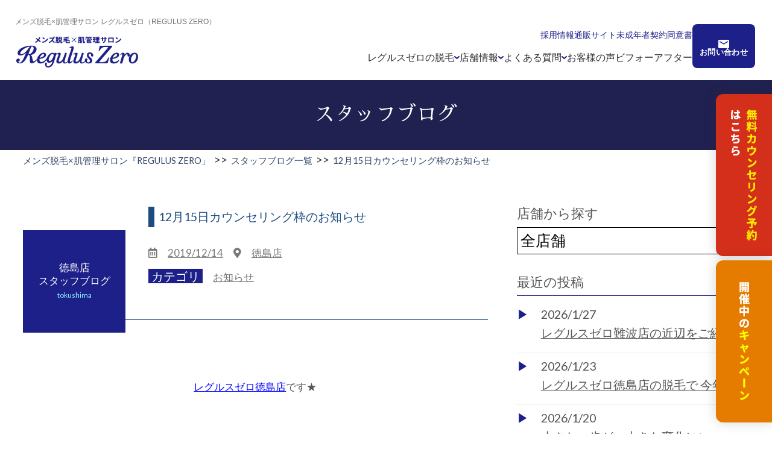

--- FILE ---
content_type: text/html; charset=UTF-8
request_url: https://reguluszero.jp/blog.html?no=150
body_size: 8418
content:

<!DOCTYPE html>
<html lang="ja">
<head>
    
<!-- Global site tag (gtag.js) - Google AdWords: 820285797 -->
<script async src="https://www.googletagmanager.com/gtag/js?id=AW-820285797"></script>
<script>
  window.dataLayer = window.dataLayer || [];
  function gtag(){dataLayer.push(arguments);}
  gtag('js', new Date());

  gtag('config', 'AW-820285797');
  gtag('config', 'UA-109721901-1');
</script>
    
<meta name="google-site-verification" content="" />
<meta name="viewport" content="width=device-width,initial-scale=1.0,minimum-scale=1.0">
<meta http-equiv="content-type" content="text/html; charset=UTF-8" />
<meta name="ROBOTS" content="ALL" />
<meta name="Keywords" content="" />
<meta name="Description" content="新宿・豊田・徳島のメンズ脱毛サロン「REGULUS ZERO」のスタッフブログページです。キャンペーン情報や割引プランなど、お得な情報を多数掲載しておりますので、ぜひ御覧ください！" />
<meta name="Author" content="" />
<meta name="format-detection" content="telephone=no">
<title>12月15日カウンセリング枠のお知らせ｜メンズ脱毛×肌管理サロン「REGULUS ZERO」</title>
<link rel="shortcut icon" type="image/x-icon" href="favicon.ico">
<link rel="canonical" href="https://reguluszero.jp/blog.html?no=150">
<meta http-equiv="Content-Style-Type" content="text/css" />
<meta http-equiv="Content-Script-Type" content="text/javascript" />
<link href="./css/reset.css" rel="stylesheet" type="text/css" />
<link href="./css/common.css" rel="stylesheet" type="text/css" />
<link href="./css/layout.css" rel="stylesheet" type="text/css" />
<link href="./css/reserve.css" rel="stylesheet" type="text/css" />
<link href="./css/last-sidebar.css" rel="stylesheet" type="text/css" />
<link href="https://fonts.googleapis.com/earlyaccess/sawarabimincho.css" rel="stylesheet" />
<link href="./css/jquery.mCustomScrollbar.css" rel="stylesheet" type="text/css" />
<link href="./css/validationEngine.jquery.css" rel="stylesheet" type="text/css" />
<link rel="stylesheet" href="https://use.fontawesome.com/releases/v5.0.8/css/all.css" integrity="sha384-3AB7yXWz4OeoZcPbieVW64vVXEwADiYyAEhwilzWsLw+9FgqpyjjStpPnpBO8o8S" crossorigin="anonymous">
<!-- JavaScript -->
<script src="https://ajax.googleapis.com/ajax/libs/jquery/1.9.1/jquery.min.js" type="text/javascript"></script>
<script src="./js/jquery.mobile.events.min.js" type="text/javascript"></script>
<script src="./js/jquery.last-sidebar.js" type="text/javascript"></script>
<script src="./js/jquery.mobile.events.js" type="text/javascript"></script>
<script src="./js/jquery.mCustomScrollbar.min.js"></script>
<script src="js/jquery.validationEngine.js"></script>
<script src="js/jquery.validationEngine-ja.js"></script>
<!-- LOOV -->
<!-- <script id="loov-embed-script" src="https://service.loov-video.com/scripts/embedded.js" data-script-id="cmaqbtkv60dv52n0zod82zxyn" async></script> -->
<!-- LOOV END -->
<script type="text/javascript">
$(function(){
	jQuery("#form1").validationEngine('attach', { promptPosition:"bottomRight" });
});
</script>

<script type="text/javascript">
$(function(){
	var h = $('#header').height();
	$('a[href^=#]').click(function(){
		var speed = 1200;
		var href= $(this).attr("href");
		var target = $(href == "#" || href == "" ? 'html' : href);
		var position = target.offset().top - h;
		$("html, body").animate({scrollTop:position}, speed, "swing");
		return false;
	});
});
</script>

<script type="text/javascript">
$(function(){
	var h = $('#header').height();
	$('area[href^=#]').click(function(){
		var speed = 1200;
		var href= $(this).attr("href");
		var target = $(href == "#" || href == "" ? 'html' : href);
		var position = target.offset().top - h;
		$("html, body").animate({scrollTop:position}, speed, "swing");
		return false;
	});
});
</script>

<script type="text/javascript">
$(function() {
    var topBtn = $('#backbotton');
    topBtn.hide();
    $(window).scroll(function () {
        if ($(this).scrollTop() > 80) {
            topBtn.fadeIn();
        } else {
            topBtn.fadeOut();
        }
    });
    topBtn.click(function () {
        $('body,html').animate({
            scrollTop: 0
        }, 1000);
        return false;
    });
});
</script>

<script type="text/javascript">
function nonborder(){
	var ua = navigator.userAgent;
	var chkFF = ua.indexOf("Firefox",0);
	if(chkFF<0){
		this.blur();
	}
}
</script>

<script type="text/javascript">
$(function(){
  $('#slideMenu').lastSidebar();
});
</script>


<script type="text/javascript">
$(function(){
		var flg = "close"; 
       $(".navi_toggle1").on("click", function() {
        $(".navi_child1").slideToggle();

        if(flg == "close"){
            $('.sparrow1 i').removeClass('fa-plus');
            $('.sparrow1 i').addClass('fa-minus');        
            flg = "open";
        }else{
            $('.sparrow1 i').removeClass('fa-minus');
            $('.sparrow1 i').addClass('fa-plus');
            flg = "close";
        }


    });
});

</script>

<script type="text/javascript">
$(function(){
		var flg = "close"; 
       $(".navi_toggle2").on("click", function() {
        $(".navi_child2").slideToggle();

        if(flg == "close"){
            $('.sparrow2 i').removeClass('fa-plus');
            $('.sparrow2 i').addClass('fa-minus');        
            flg = "open";
        }else{
            $('.sparrow2 i').removeClass('fa-minus');
            $('.sparrow2 i').addClass('fa-plus');
            flg = "close";
        }


    });
});

</script>

<script type="text/javascript">
$(function(){
		var flg = "close"; 
       $(".navi_toggle3").on("click", function() {
        $(".navi_child3").slideToggle();

        if(flg == "close"){
            $('.sparrow3 i').removeClass('fa-plus');
            $('.sparrow3 i').addClass('fa-minus');        
            flg = "open";
        }else{
            $('.sparrow3 i').removeClass('fa-minus');
            $('.sparrow3 i').addClass('fa-plus');
            flg = "close";
        }


    });
});
</script>

<script type="text/javascript">
$(function(){

	$(".trigger_logo").mouseenter(function(){
		$('.open_about').slideUp('slow');
		$('.open_faq').slideUp('slow');	
		$('.open_depilation').slideUp('slow');
		$('.open_recruit').slideUp('slow');
		$('.open_shopdata').slideUp('slow');
		$('.open_shop').slideUp('slow');

		$("#nav_main1").css("background-color","rgba(255, 255, 255, 0)");
		$("#nav_main1").css("box-sizing","border-box");	
		$("#nav_main1").css("border-bottom","none");
		$("#nav_main1 a").css("color","#000000");
		$("#nav_main1 .navieng").css("color","#1d2088");

		$("#nav_main2").css("background-color","rgba(255, 255, 255, 0)");
		$("#nav_main2").css("box-sizing","border-box");	
		$("#nav_main2").css("border-bottom","none");
		$("#nav_main2 a").css("color","#000000");
		$("#nav_main2 .navieng").css("color","#1d2088");

		$("#nav_main3").css("background-color","rgba(255, 255, 255, 0)");
		$("#nav_main3").css("box-sizing","border-box");		
		$("#nav_main3").css("border-bottom","none");
		$("#nav_main3 a").css("color","#000000");
		$("#nav_main3 .navieng").css("color","#1d2088");

	});

	$(".trigger_about").mouseenter(function(){
		$('.open_about').slideDown('slow');
		$('.open_faq').slideUp('slow');	
		$('.open_depilation').slideUp('slow');
		$('.open_recruit').slideUp('slow');
		$('.open_shop').slideUp('slow');
		$('.open_shopdata').slideUp('slow');

		$("#nav_main1").css("background-color","#5d75b3");
		$("#nav_main1").css("box-sizing","border-box");		
		$("#nav_main1").css("border-bottom","solid 4px #000000");
		$("#nav_main1 a").css("color","#ffffff");
		$("#nav_main1 .navieng").css("color","#95f9ff");

		$("#nav_main2").css("background-color","rgba(255, 255, 255, 0)");
		$("#nav_main2").css("box-sizing","border-box");	
		$("#nav_main2").css("border-bottom","none");
		$("#nav_main2 a").css("color","#000000");
		$("#nav_main2 .navieng").css("color","#1d2088");

		$("#nav_main3").css("background-color","rgba(255, 255, 255, 0)");
		$("#nav_main3").css("box-sizing","border-box");		
		$("#nav_main3").css("border-bottom","none");
		$("#nav_main3 a").css("color","#000000");
		$("#nav_main3 .navieng").css("color","#1d2088");
	
	});

	$(".trigger_faq").mouseenter(function(){
		$('.open_about').slideUp('slow');	
		$('.open_faq').slideDown('slow');
		$('.open_depilation').slideUp('slow');
		$('.open_recruit').slideUp('slow');
		$('.open_shopdata').slideUp('slow');
		$('.open_shop').slideUp('slow');
		
		$("#nav_main1").css("background-color","rgba(255, 255, 255, 0)");
		$("#nav_main1").css("box-sizing","border-box");	
		$("#nav_main1").css("border-bottom","none");
		$("#nav_main1 a").css("color","#000000");
		$("#nav_main1 .navieng").css("color","#1d2088");

		$("#nav_main2").css("background-color","#5d75b3");
		$("#nav_main2").css("box-sizing","border-box");		
		$("#nav_main2").css("border-bottom","solid 4px #000000");
		$("#nav_main2 a").css("color","#ffffff");
		$("#nav_main2 .navieng").css("color","#95f9ff");

		$("#nav_main3").css("background-color","rgba(255, 255, 255, 0)");
		$("#nav_main3").css("box-sizing","border-box");		
		$("#nav_main3").css("border-bottom","none");
		$("#nav_main3 a").css("color","#000000");
		$("#nav_main3 .navieng").css("color","#1d2088");
	});
	
	$(".trigger_depilation").mouseenter(function(){
		$('.open_about').slideUp('slow');	
		$('.open_faq').slideUp('slow');	
		$('.open_depilation').slideDown('slow');
		$('.open_recruit').slideUp('slow');
		$('.open_shopdata').slideUp('slow');
		$('.open_shop').slideUp('slow');

		$("#nav_main1").css("background-color","rgba(255, 255, 255, 0)");
		$("#nav_main1").css("box-sizing","border-box");	
		$("#nav_main1").css("border-bottom","none");
		$("#nav_main1 a").css("color","#000000");
		$("#nav_main1 .navieng").css("color","#1d2088");

		$("#nav_main2").css("background-color","rgba(255, 255, 255, 0)");
		$("#nav_main2").css("box-sizing","border-box");	
		$("#nav_main2").css("border-bottom","none");
		$("#nav_main2 a").css("color","#000000");
		$("#nav_main2 .navieng").css("color","#1d2088");

		$("#nav_main3").css("background-color","#5d75b3");
		$("#nav_main3").css("box-sizing","border-box");		
		$("#nav_main3").css("border-bottom","solid 4px #000000");
		$("#nav_main3 a").css("color","#ffffff");
		$("#nav_main3 .navieng").css("color","#95f9ff");
	});

	$(".trigger_recruit").mouseenter(function(){
		$('.open_about').slideUp('slow');
		$('.open_faq').slideUp('slow');	
		$('.open_depilation').slideUp('slow');
		$('.open_recruit').slideDown('slow');
		$('.open_shopdata').slideUp('slow');
		$('.open_shop').slideUp('slow');

		$("#nav_main1").css("background-color","rgba(255, 255, 255, 0)");
		$("#nav_main1").css("box-sizing","border-box");	
		$("#nav_main1").css("border-bottom","none");
		$("#nav_main1 a").css("color","#000000");
		$("#nav_main1 .navieng").css("color","#1d2088");

		$("#nav_main2").css("background-color","rgba(255, 255, 255, 0)");
		$("#nav_main2").css("box-sizing","border-box");	
		$("#nav_main2").css("border-bottom","none");
		$("#nav_main2 a").css("color","#000000");
		$("#nav_main2 .navieng").css("color","#1d2088");

		$("#nav_main3").css("background-color","rgba(255, 255, 255, 0)");
		$("#nav_main3").css("box-sizing","border-box");		
		$("#nav_main3").css("border-bottom","none");
		$("#nav_main3 a").css("color","#000000");
		$("#nav_main3 .navieng").css("color","#1d2088");
	});

	$(".trigger_shopdata").mouseenter(function(){
		$('.open_about').slideUp('slow');
		$('.open_faq').slideUp('slow');	
		$('.open_depilation').slideUp('slow');
		$('.open_recruit').slideUp('slow');
		$('.open_shopdata').slideDown('slow');
		$('.open_shop').slideUp('slow');

		$("#nav_main1").css("background-color","rgba(255, 255, 255, 0)");
		$("#nav_main1").css("box-sizing","border-box");	
		$("#nav_main1").css("border-bottom","none");
		$("#nav_main1 a").css("color","#000000");
		$("#nav_main1 .navieng").css("color","#1d2088");

		$("#nav_main2").css("background-color","rgba(255, 255, 255, 0)");
		$("#nav_main2").css("box-sizing","border-box");	
		$("#nav_main2").css("border-bottom","none");
		$("#nav_main2 a").css("color","#000000");
		$("#nav_main2 .navieng").css("color","#1d2088");

		$("#nav_main3").css("background-color","rgba(255, 255, 255, 0)");
		$("#nav_main3").css("box-sizing","border-box");		
		$("#nav_main3").css("border-bottom","none");
		$("#nav_main3 a").css("color","#000000");
		$("#nav_main3 .navieng").css("color","#1d2088");

	});

	$(".trigger_contact").mouseenter(function(){
		$('.open_about').slideUp('slow');
		$('.open_faq').slideUp('slow');	
		$('.open_depilation').slideUp('slow');
		$('.open_recruit').slideUp('slow');
		$('.open_shopdata').slideUp('slow');
		$('.open_shop').slideUp('slow');

		$("#nav_main1").css("background-color","rgba(255, 255, 255, 0)");
		$("#nav_main1").css("box-sizing","border-box");	
		$("#nav_main1").css("border-bottom","none");
		$("#nav_main1 a").css("color","#000000");
		$("#nav_main1 .navieng").css("color","#1d2088");

		$("#nav_main2").css("background-color","rgba(255, 255, 255, 0)");
		$("#nav_main2").css("box-sizing","border-box");	
		$("#nav_main2").css("border-bottom","none");
		$("#nav_main2 a").css("color","#000000");
		$("#nav_main2 .navieng").css("color","#1d2088");

		$("#nav_main3").css("background-color","rgba(255, 255, 255, 0)");
		$("#nav_main3").css("box-sizing","border-box");		
		$("#nav_main3").css("border-bottom","none");
		$("#nav_main3 a").css("color","#000000");
		$("#nav_main3 .navieng").css("color","#1d2088");

	});
	
	
	$(".trigger_agreement").mouseenter(function(){
		$('.open_about').slideUp('slow');
		$('.open_faq').slideUp('slow');	
		$('.open_depilation').slideUp('slow');
		$('.open_recruit').slideUp('slow');
		$('.open_shopdata').slideUp('slow');
		$('.open_shop').slideUp('slow');

		$("#nav_main1").css("background-color","rgba(255, 255, 255, 0)");
		$("#nav_main1").css("box-sizing","border-box");	
		$("#nav_main1").css("border-bottom","none");
		$("#nav_main1 a").css("color","#000000");
		$("#nav_main1 .navieng").css("color","#1d2088");

		$("#nav_main2").css("background-color","rgba(255, 255, 255, 0)");
		$("#nav_main2").css("box-sizing","border-box");	
		$("#nav_main2").css("border-bottom","none");
		$("#nav_main2 a").css("color","#000000");
		$("#nav_main2 .navieng").css("color","#1d2088");

		$("#nav_main3").css("background-color","rgba(255, 255, 255, 0)");
		$("#nav_main3").css("box-sizing","border-box");		
		$("#nav_main3").css("border-bottom","none");
		$("#nav_main3 a").css("color","#000000");
		$("#nav_main3 .navieng").css("color","#1d2088");

	});

	$(".trigger_shop").mouseenter(function(){
		$('.open_about').slideUp('slow');
		$('.open_faq').slideUp('slow');	
		$('.open_depilation').slideUp('slow');
		$('.open_recruit').slideDown('slow');
		$('.open_shopdata').slideUp('slow');
		$('.open_shop').slideUp('slow');

		$("#nav_main1").css("background-color","rgba(255, 255, 255, 0)");
		$("#nav_main1").css("box-sizing","border-box");	
		$("#nav_main1").css("border-bottom","none");
		$("#nav_main1 a").css("color","#000000");
		$("#nav_main1 .navieng").css("color","#1d2088");

		$("#nav_main2").css("background-color","rgba(255, 255, 255, 0)");
		$("#nav_main2").css("box-sizing","border-box");	
		$("#nav_main2").css("border-bottom","none");
		$("#nav_main2 a").css("color","#000000");
		$("#nav_main2 .navieng").css("color","#1d2088");

		$("#nav_main3").css("background-color","rgba(255, 255, 255, 0)");
		$("#nav_main3").css("box-sizing","border-box");		
		$("#nav_main3").css("border-bottom","none");
		$("#nav_main3 a").css("color","#000000");
		$("#nav_main3 .navieng").css("color","#1d2088");
	});

	$("#header").mouseleave(function(){
		$('.open_about').slideUp('slow');
		$('.open_faq').slideUp('slow');	
		$('.open_depilation').slideUp('slow');
		$('.open_recruit').slideUp('slow');
		$('.open_shopdata').slideUp('slow');
		$('.open_shop').slideUp('slow');

		$("#nav_main1").css("background-color","rgba(255, 255, 255, 0)");
		$("#nav_main1").css("box-sizing","border-box");	
		$("#nav_main1").css("border-bottom","none");
		$("#nav_main1 a").css("color","#000000");
		$("#nav_main1 .navieng").css("color","#1d2088");

		$("#nav_main2").css("background-color","rgba(255, 255, 255, 0)");
		$("#nav_main2").css("box-sizing","border-box");	
		$("#nav_main2").css("border-bottom","none");
		$("#nav_main2 a").css("color","#000000");
		$("#nav_main2 .navieng").css("color","#1d2088");

		$("#nav_main3").css("background-color","rgba(255, 255, 255, 0)");
		$("#nav_main3").css("box-sizing","border-box");		
		$("#nav_main3").css("border-bottom","none");
		$("#nav_main3 a").css("color","#000000");
		$("#nav_main3 .navieng").css("color","#1d2088");

	});
	

});
</script>
<script>
$(function(){
  $('#load_more a').on('click' , function(e){
  $(".voice_loadmore").html("<img src='img/ajax-loader.gif' />");
  
    e.preventDefault();     //リンクの停止
    var url = this.href;    //URLをhrefからとってくる
    $('#load_more').load(url + '#load_more');
  });
});
</script>

<!-- Google Tag Manager -->
<script>(function(w,d,s,l,i){w[l]=w[l]||[];w[l].push({'gtm.start':
new Date().getTime(),event:'gtm.js'});var f=d.getElementsByTagName(s)[0],
j=d.createElement(s),dl=l!='dataLayer'?'&l='+l:'';j.async=true;j.src=
'https://www.googletagmanager.com/gtm.js?id='+i+dl;f.parentNode.insertBefore(j,f);
})(window,document,'script','dataLayer','GTM-5TKB4QZ');</script>
<!-- End Google Tag Manager -->
<script id="_bownow_ts">
var _bownow_ts = document.createElement('script');
_bownow_ts.charset = 'utf-8';
_bownow_ts.src = 'https://contents.bownow.jp/js/UTC_9f3a51b81c7ed6b0e5c1/trace.js';
document.getElementsByTagName('head')[0].appendChild(_bownow_ts);
</script>
</head>
<body>
<!-- Google Tag Manager (noscript) -->
<noscript><iframe src="https://www.googletagmanager.com/ns.html?id=GTM-5TKB4QZ"
height="0" width="0" style="display:none;visibility:hidden"></iframe></noscript>
<!-- End Google Tag Manager (noscript) -->
<a id="pagetop" name="pagetop" class="pagetop" style="border-style:none;"></a>
<div id="wrapper">
<div class="btn_reserve pc_view"><a href="reserve.html"><img src="img/btn_reserve.png" alt="無料カウンセリング予約はこちら" /></a></div>
<div class="btn_reserve2 pc_view"><a href="campaign.html"><img src="img_new/btn_pc_cp2.png" alt="開催中のキャンペーン" /></a></div>
<div class="sp_view">
<div class="btn_reserve_sp_bk_new2" style="display:block">
<a href="reserve.html" style="text-decoration: none;"><img src="img_new/btn_reserve_sp.png" alt="" /></a>
</div>
</div>
<header class="p-header">
    <h1 class="p-header__txt">メンズ脱毛×肌管理サロン レグルスゼロ（REGULUS ZERO）</h1>
    <div class="p-header__wrap">
        <div class="p-header__left">
            <a href="/" class="p-header__logo"><img src="img/logo.png" alt="メンズ脱毛×肌管理サロン「REGULUS ZERO」"></a>
        </div>
        <div class="p-header__right">
            <div class="p-header__nav">
                <nav class="nav-top">
                    <a href="https://happyrinrin.jp/reguluszero/" target="_blank" rel="noopener noreferrer">採用情報</a>
                    <a href="https://happyrinrin.shop/" target="_blank" rel="noopener noreferrer">通販サイト</a>
                    <a href="/agreement.pdf" target="_blank" rel="noopener noreferrer" class="nav-pdf">未成年者契約同意書</a>
                </nav>
                <ul class="nav-list">
                    <li class="nav-item has-sub">
                        <a href="/about.html" class="nav-link">レグルスゼロの脱毛</a>
                        <div class="nav-sub">
                            <ul>
                                <li><a href="/about.html">脱毛方法</a></li>
                                <li><a href="/salon.html">安全・安心のサロン</a></li>
                                <li><a href="/howto.html">脱毛の流れ</a></li>
                                <li><a href="/practitioner.html">認定テスト合格の施術者</a></li>
                                <li><a href="/alljapan.html">こだわりの国産脱毛器</a></li>
                                <li><a href="/selfcare.html">自宅のケアまでサポート</a></li>
                                <li><a href="/maker.html">メーカー直営サロン</a></li>
                            </ul>
                        </div>
                    </li>
                    <li class="nav-item has-sub">
                        <a href="/list.html" class="nav-link">店舗情報</a>
                        <div class="nav-sub">
                            <ul>
                                <li><a href="/shop.html?shop_code=shinjuku">新宿店</a></li>
                                <li><a href="/shop.html?shop_code=koufu">甲府店</a></li>
                                <li><a href="/shop.html?shop_code=shimizu">清水店</a></li>
                                <li><a href="/shop.html?shop_code=meieki">名駅店</a></li>
                                <li><a href="/shop.html?shop_code=toyota">豊田店</a></li>
                                <li><a href="/shop.html?shop_code=kariya">刈谷店</a></li>
                                <li><a href="/shop.html?shop_code=yokkaichi">四日市店</a></li>
                                <li><a href="/shop.html?shop_code=zeze">膳所店</a></li>
                                <li><a href="/shop.html?shop_code=nanba">難波店</a></li>
                                <li><a href="/shop.html?shop_code=okayama">岡山店</a></li>
                                <li><a href="/shop.html?shop_code=hiroshima">広島店</a></li>
                                <li><a href="/shop.html?shop_code=tokushima">徳島店</a></li>
                                <li><a href="/shop.html?shop_code=matsuyama">松山店</a></li>
                            </ul>
                        </div>
                    </li>
                    <li class="nav-item has-sub">
                        <a href="/faq.html" class="nav-link">よくある質問</a>
                        <div class="nav-sub">
                            <ul>
                                <li><a href="/faq.html?no=1">料金・契約について</a></li>
                                <li><a href="/faq.html?no=4">施術について</a></li>
                                <li><a href="/faq.html?no=2">初めての方へ</a></li>
                                <li><a href="/faq.html?no=5">自宅でのケアについて</a></li>
                                <li><a href="/faq.html?no=3">ご予約について</a></li>
                            </ul>
                        </div>
                    </li>
                    <li class="nav-item">
                        <a href="/voice_list.html" class="nav-link">お客様の声</a>
                    </li>
                    <li class="nav-item">
                        <a href="/beforeafter_list.html" class="nav-link">ビフォーアフター</a>
                    </li>
                </ul>
            </div>
            <a href="/contact.html" class="p-header__btn">お問い合わせ</a>
        </div>
    </div>
    <button class="hamburger-box js-trigger-menu"><span class="hamburger-inner"></span></button>

    <div id="global-spNavi" class="global-spNavi">
        <ul class="nav-list">
            <li class="nav-item has-sub">
                <a href="/about.html" class="nav-link">レグルスゼロの脱毛</a>
                <div class="nav-sub">
                    <ul>
                        <li><a href="/about.html">脱毛方法<i class="fa fa-angle-right" aria-hidden="true"></i></a></li>
                        <li><a href="/salon.html">安全・安心のサロン<i class="fa fa-angle-right" aria-hidden="true"></i></a></li>
                        <li><a href="/howto.html">脱毛の流れ<i class="fa fa-angle-right" aria-hidden="true"></i></a></li>
                        <li><a href="/practitioner.html">認定テスト合格の施術者<i class="fa fa-angle-right" aria-hidden="true"></i></a></li>
                        <li><a href="/alljapan.html">こだわりの国産脱毛器<i class="fa fa-angle-right" aria-hidden="true"></i></a></li>
                        <li><a href="/selfcare.html">自宅のケアまでサポート<i class="fa fa-angle-right" aria-hidden="true"></i></a></li>
                        <li><a href="/maker.html">メーカー直営サロン<i class="fa fa-angle-right" aria-hidden="true"></i></a></li>
                    </ul>
                </div>
            </li>
            <li class="nav-item has-sub">
                <a href="/list.html" class="nav-link">店舗情報</a>
                <div class="nav-sub">
                    <ul>
                        <li><a href="/shop.html?shop_code=shinjuku">新宿店<i class="fa fa-angle-right" aria-hidden="true"></i></a></li>
                        <li><a href="/shop.html?shop_code=koufu">甲府店<i class="fa fa-angle-right" aria-hidden="true"></i></a></li>
                        <li><a href="/shop.html?shop_code=shimizu">清水店<i class="fa fa-angle-right" aria-hidden="true"></i></a></li>
                        <li><a href="/shop.html?shop_code=meieki">名駅店<i class="fa fa-angle-right" aria-hidden="true"></i></a></li>
                        <li><a href="/shop.html?shop_code=toyota">豊田店<i class="fa fa-angle-right" aria-hidden="true"></i></a></li>
                        <li><a href="/shop.html?shop_code=kariya">刈谷店<i class="fa fa-angle-right" aria-hidden="true"></i></a></li>
                        <li><a href="/shop.html?shop_code=yokkaichi">四日市店<i class="fa fa-angle-right" aria-hidden="true"></i></a></li>
                        <li><a href="/shop.html?shop_code=zeze">膳所店<i class="fa fa-angle-right" aria-hidden="true"></i></a></li>
                        <li><a href="/shop.html?shop_code=nanba">難波店<i class="fa fa-angle-right" aria-hidden="true"></i></a></li>
                        <li><a href="/shop.html?shop_code=okayama">岡山店<i class="fa fa-angle-right" aria-hidden="true"></i></a></li>
                        <li><a href="/shop.html?shop_code=hiroshima">広島店<i class="fa fa-angle-right" aria-hidden="true"></i></a></li>
                        <li><a href="/shop.html?shop_code=tokushima">徳島店<i class="fa fa-angle-right" aria-hidden="true"></i></a></li>
                        <li><a href="/shop.html?shop_code=matsuyama">松山店<i class="fa fa-angle-right" aria-hidden="true"></i></a></li>
                </div>
            </li>
            <li class="nav-item has-sub">
                <a href="/faq.html" class="nav-link">よくある質問</a>
                <div class="nav-sub">
                    <ul>
                        <li><a href="/faq.html?no=1">料金・契約について<i class="fa fa-angle-right" aria-hidden="true"></i></a></li>
                        <li><a href="/faq.html?no=4">施術について<i class="fa fa-angle-right" aria-hidden="true"></i></a></li>
                        <li><a href="/faq.html?no=2">初めての方へ<i class="fa fa-angle-right" aria-hidden="true"></i></a></li>
                        <li><a href="/faq.html?no=5">自宅でのケアについて<i class="fa fa-angle-right" aria-hidden="true"></i></a></li>
                        <li><a href="/faq.html?no=3">ご予約について<i class="fa fa-angle-right" aria-hidden="true"></i></a></li>
                    </ul>
                </div>
            </li>
            <li class="nav-item">
                <a href="/voice_list.html" class="nav-link">お客様の声</a>
            </li>
            <li class="nav-item">
                <a href="/beforeafter_list.html" class="nav-link">ビフォーアフター</a>
            </li>
            <li class="nav-item"><a href="https://happyrinrin.jp/reguluszero/" target="_blank" rel="noopener noreferrer" class="nav-link">採用情報</a></li>
            <li class="nav-item"><a href="https://happyrinrin.shop/" target="_blank" rel="noopener noreferrer" class="nav-link">通販サイト</a></li>
            <li class="nav-item"><a href="/agreement.pdf" target="_blank" rel="noopener noreferrer" class="nav-link nav-pdf">未成年者契約同意書</a></li>
        </ul>
    </div>
    <div class="global-overlay"></div>
</header>
<script>
    const $trigger = $('.js-trigger-menu');
    const $nav = $('#global-spNavi');
    const $overlay = $('.global-overlay');

    $trigger.on('click', function() {
        $(this).toggleClass('is-active');
        $nav.toggleClass('is-show');
        $overlay.toggleClass('is-show');
    });

    $overlay.on('click', function() {
        $nav.removeClass('is-show');
        $overlay.removeClass('is-show');
        $trigger.removeClass('is-active');
    });

    $nav.on('click', '.has-sub .nav-link', function(e) {
        e.preventDefault();
        $(this).toggleClass('is-active');
        $(this).next().slideToggle(300)
    });
</script>
<div id="contents_inner_new" >
<article class="b70">
<section class="outer_block">
<div class="b5">
<h1 class="inner_title">スタッフブログ</h1>
</div>
</section>

<section class="outer_block back_white b30">
<div class="breadcrumb inner_block">
<ol itemscope itemtype="https://schema.org/BreadcrumbList">
<li itemprop="itemListElement" itemscope itemtype="https://schema.org/ListItem">
<a itemprop="item" href="https://reguluszero.jp/"><span itemprop="name">メンズ脱毛×肌管理サロン『REGULUS ZERO」</span></a><meta itemprop="position" content="2" />
</li>
<li>&gt;&gt;</li>
<li itemprop="itemListElement" itemscope itemtype="https://schema.org/ListItem">
<a itemprop="item" href="https://www.reguluszero.jp/blog_list.html"><span itemprop="name">スタッフブログ一覧</span></a><meta itemprop="position" content="2" />
</li>
<li>&gt;&gt;</li>
<li itemprop="itemListElement" itemscope itemtype="https://schema.org/ListItem">
<a itemprop="item" href="https://www.reguluszero.jp/blog.html?no=150"><span itemprop="name">12月15日カウンセリング枠のお知らせ</span></a><meta itemprop="position" content="2" />
</li>
</ol>
</div>
</section>

<a id="link_sunscreen" name="link_sunscreen" class="link_sunscreen" style="border-style:none;"></a>

<div class="block_blogarea inner_block clearFix">
<!-- 表題  -->
<section class="outer_block back_white">

<div class="block_blogmain_outer clearFix b120">

<div class="block_blogmain">
<!-- 表題  -->
<div class="block_headbox_outer block_headbox_voice"><!-- 位置  -->
<div class="block_headbox block_headbox_blue"><!-- ボックス色  -->
<div class="block_headbox_text pc_view">徳島店<br />スタッフブログ<br /><span class="titleeng">tokushima</span></div>
<div class="block_headbox_text sp_view">徳島店　スタッフブログ　<span class="titleeng">tokushima</span></div>
</div>
</div>






<div class="block_blogmain_info">
<div class="tit_blogmain_info">12月15日カウンセリング枠のお知らせ</div>
<div class="box_blogmain_center_sp2"><i class="far fa-calendar-alt"></i>　<a href="blog_list.html?ym=2019-12-14">2019/12/14</a>　<i class="fas fa-map-marker-alt"></i>　<a href="blog_list.html?shop_code=tokushima">徳島店</a></div>
<div class="box_blogmain_center_sp3"><span class="text_bloglist_category">カテゴリ</span>　<a href="blog_list.html?cate=2">お知らせ</a></div>
</div>


<div class="block_blogmain_text b120">
<p style="text-align: center;">&nbsp;</p><br />
<p style="text-align: center;"><span style="color: #0000ff;"><a href="shop.html?shop_code=tokushima" style="color : inherit;">レグルスゼロ徳島店</a></span>です★</p><br />
<p style="text-align: center;">&nbsp;</p><br />
<p style="text-align: center;"><span style="font-size: 14pt; color: #ff0000;">明日12月15日(日)</span>の</p><br />
<p style="text-align: center;">&nbsp;</p><br />
<p style="text-align: center;"><span style="color: #ff9900; font-size: 18pt;">カウンセリング</span></p><br />
<p style="text-align: center;">&nbsp;</p><br />
<p style="text-align: center;">空き枠のお知らせです！</p><br />
<p style="text-align: center;">&nbsp;</p><br />
<p style="text-align: center;"><span style="font-size: 24pt; color: #ff9900;">13:00～16:00</span></p><br />
<p style="text-align: center;">&nbsp;</p><br />
<p style="text-align: center;"><span style="font-size: 24pt; color: #ff9900;">17:00～19:20</span></p><br />
<p style="text-align: center;">&nbsp;</p><br />
<p style="text-align: center;">の間で長く空きがございます！</p><br />
<p style="text-align: center;">&nbsp;</p><br />
<p style="text-align: center;">少しでも脱毛に興味のある方</p><br />
<p style="text-align: center;">&nbsp;</p><br />
<p style="text-align: center;">ぜひ<a href="shop.html?shop_code=tokushima" style="color : inherit;">レグルスゼロ徳島店</a>へご相談ください♪</p><br />
<p style="text-align: center;">&nbsp;</p><br />
<p style="text-align: center;">予約は10分単位でお取りできます♪</p><br />
<p style="text-align: center;">&nbsp;</p><br />
<p style="text-align: center;" align="center"><span lang="EN-US"><a title="#メンズ脱毛" href="https://www.instagram.com/explore/tags/%E3%83%A1%E3%83%B3%E3%82%BA%E8%84%B1%E6%AF%9B/">#メンズ脱毛</a></span>　<span lang="EN-US"><a title="#徳島メンズ脱毛" href="https://www.instagram.com/explore/tags/%E5%BE%B3%E5%B3%B6%E3%83%A1%E3%83%B3%E3%82%BA%E8%84%B1%E6%AF%9B/">#徳島メンズ脱毛</a></span>　<span lang="EN-US"><a title="#徳島ヒゲ脱毛" href="https://www.instagram.com/explore/tags/%E5%BE%B3%E5%B3%B6%E3%83%92%E3%82%B2%E8%84%B1%E6%AF%9B/">#徳島ヒゲ脱毛</a></span></p><br />
<p style="text-align: center;" align="center"><span lang="EN-US"><a title="#ヒゲ脱毛" href="https://www.instagram.com/explore/tags/%E3%83%92%E3%82%B2%E8%84%B1%E6%AF%9B/">#ヒゲ脱毛</a>&nbsp;</span>　<span lang="EN-US"><a title="#徳島脱毛" href="https://www.instagram.com/explore/tags/%E5%BE%B3%E5%B3%B6%E8%84%B1%E6%AF%9B/">#徳島脱毛</a></span>　<span lang="EN-US"><a title="#男脱毛" href="https://www.instagram.com/explore/tags/%E7%94%B7%E8%84%B1%E6%AF%9B/">#男脱毛</a></span></p><br />
<p style="text-align: center;" align="center"><span lang="EN-US"><a title="#徳島脱毛" href="https://www.instagram.com/explore/tags/%E5%BE%B3%E5%B3%B6%E8%84%B1%E6%AF%9B/">#徳島脱毛</a></span>　<span lang="EN-US">&nbsp;<a title="#脱毛サロン" href="https://www.instagram.com/explore/tags/%E8%84%B1%E6%AF%9B%E3%82%B5%E3%83%AD%E3%83%B3/">#脱毛サロン</a></span>　</p><br />
<p style="text-align: center;" align="center"><span lang="EN-US"><a title="#リンリン" href="https://www.google.co.jp/maps/place/%E3%83%AA%E3%83%B3%E3%83%AA%E3%83%B3+%E5%BE%B3%E5%B3%B6%E5%BA%97/@34.0773583,134.5540657,20.25z/data=!4m8!1m2!2m1!1z44Gy44GS6ISx5q-b!3m4!1s0x35536d63704d1e99:0xebff6df2e829c826!8m2!3d34.0773219!4d134.5542209?hl=ja">#リンリン併設</a></span>　<span lang="EN-US"><a title="#レグルスゼロ" href="https://www.google.co.jp/maps/place/%E3%83%AC%E3%82%B0%E3%83%AB%E3%82%B9%E3%82%BC%E3%83%AD+%E5%BE%B3%E5%B3%B6%E5%BA%97/@34.0771877,134.5543535,21z/data=!4m8!1m2!2m1!1z44Oh44Oz44K66ISx5q-b!3m4!1s0x35536d7d78e21431:0x127780822ed224f1!8m2!3d34.0773218!4d134.554221?hl=ja">#レグルスゼロ</a></span></p><br />
<p style="text-align: center;">&nbsp;</p><br />
<p style="text-align: center;"><span style="color: #0000ff;"><strong>★★★</strong><strong><a href="shop.html?shop_code=tokushima" style="color : inherit;">レグルスゼロ徳島店</a>★★★</strong></span></p><br />
<p style="text-align: center;"><span style="color: #0000ff;">&nbsp;</span></p><br />
<p style="text-align: center;"><span style="color: #0000ff;"><strong>TEL</strong><strong>：088-623-8881</strong></span></p><br />
<p style="text-align: center;"><span style="color: #0000ff;">&nbsp;</span></p><br />
<p style="text-align: center;"><span style="color: #0000ff;"><strong>MAIL</strong><strong>：tokushima@reguluszero.jp</strong></span></p><br />
<p style="text-align: center;"><span style="color: #0000ff;">&nbsp;</span></p><br />
<p style="text-align: center;"><span style="color: #0000ff;">Instagram:<a href="https://www.instagram.com/regulus_zero/">@regulus_zero</a></span></p><br />
<p style="text-align: center;"><span style="color: #0000ff;">&nbsp;</span></p><br />
<p style="text-align: center;"><span style="color: #0000ff;">&nbsp;</span></p><br />
<p style="text-align: center;"><span style="color: #ff00ff;"><strong>★★★</strong><strong>リンリン徳島店★★★</strong></span></p><br />
<p style="text-align: center;"><span style="color: #ff00ff;">&nbsp;</span></p><br />
<p style="text-align: center;"><span style="color: #ff00ff;"><strong>TEL</strong><strong>：088-622-5281</strong></span></p><br />
<p style="text-align: center;"><span style="color: #ff00ff;">&nbsp;</span></p><br />
<p style="text-align: center;"><span style="color: #ff00ff;"><strong>MAIL</strong><strong>：tokushima@happyrinrin.jp</strong></span></p><br />
<p style="text-align: center;"><br /><span style="color: #ff00ff;"> Instagram:<a href="https://www.instagram.com/rinrintokushima/">@rinrintokushima</a></span></p><br />
<p style="text-align: center;"><span style="color: #ff00ff;">&nbsp;</span></p><br />
<p style="text-align: center;"><span style="color: #ff00ff;">&nbsp;</span></p><br />
<p style="text-align: center;">&nbsp;</p><br />
<p style="text-align: center;">&nbsp;</p><br />
<p style="text-align: center;">&nbsp;</p> 
<div class="b20"><a href="news.html?no=176"><img src="img/main1.jpg" alt="キャンペーン" /></a></div><div class="b20"><a href="news.html?no=177"><img src="img/main2.jpg" alt="期間限定キャンペーン" /></a></div><div class="b20"><a href="news.html?no=178"><img src="img/main3.jpg" alt="期間限定キャンペーン" /></a></div></div>

<section class="outer_block back_white newspage_m sp_view b120">
<div class="block_voicearea inner_block">
<div class="box_newspagenavi">
<a href="blog.html?no=2"><div class="box_newspagenavi_blue bb_firstno">|<i class="fas fa-angle-left"></i> </div></a><a href="blog.html?no=149"><div class="box_newspagenavi_white bb_prevno"><i class="fas fa-angle-left"></i> 前のページへ</div></a><a href="blog.html?no=2380"><div class="box_newspagenavi_blue bb_lastno"><i class="fas fa-angle-right"></i>|</div></a><a href="blog.html?no=151"><div class="box_newspagenavi_white bb_nextno">次のページへ <i class="fas fa-angle-right"></i></div></a>
</div></div>
</section>






</div>




<div class="block_blogmainside">

<div class="block_blogside_recent">
<div class="tit_bloglistside1">店舗から探す</div>
<div class="contact_formbox">
<select name="shop" class="shop" onChange="location.href=value;">
<option value ="blog_list.html" selected="selected">全店舗</option><option value ="blog_list.html?shop_code=toyota">豊田店</option><option value ="blog_list.html?shop_code=shinjuku">新宿店</option><option value ="blog_list.html?shop_code=tokushima">徳島店</option><option value ="blog_list.html?shop_code=kariya">刈谷店</option><option value ="blog_list.html?shop_code=yokkaichi">四日市店</option><option value ="blog_list.html?shop_code=koufu">甲府店</option><option value ="blog_list.html?shop_code=nanba">難波店</option><option value ="blog_list.html?shop_code=meieki">名駅店</option><option value ="blog_list.html?shop_code=okayama">岡山店</option><option value ="blog_list.html?shop_code=matsuyama">松山店</option><option value ="blog_list.html?shop_code=zeze">膳所店</option><option value ="blog_list.html?shop_code=shimizu">清水店</option><option value ="blog_list.html?shop_code=hiroshima">広島店</option></select>
</div>
</div>

<div class="block_blogside_recent">
<div class="tit_bloglistside2">最近の投稿</div>
<div class="box_bloglistside_recent_col">
<div class="box_bloglistside_recent_col1"><span class="box_bloglistside_arrow">▶</span>　2026/1/27</div>
<div class="box_bloglistside_recent_col2"><p class="box_bloglistside_recent_text">　　<a href="blog.html?no=2380">レグルスゼロ難波店の近辺をご紹介！</a></p></div>
</div><div class="box_bloglistside_recent_col">
<div class="box_bloglistside_recent_col1"><span class="box_bloglistside_arrow">▶</span>　2026/1/23</div>
<div class="box_bloglistside_recent_col2"><p class="box_bloglistside_recent_text">　　<a href="blog.html?no=2378">レグルスゼロ徳島店の脱毛で 今年こそ自信の持てる肌へ💎</a></p></div>
</div><div class="box_bloglistside_recent_col">
<div class="box_bloglistside_recent_col1"><span class="box_bloglistside_arrow">▶</span>　2026/1/20</div>
<div class="box_bloglistside_recent_col2"><p class="box_bloglistside_recent_text">　　<a href="blog.html?no=2377">小さな一歩が、大きな変化に✨</a></p></div>
</div><div class="box_bloglistside_recent_col">
<div class="box_bloglistside_recent_col1"><span class="box_bloglistside_arrow">▶</span>　2026/1/14</div>
<div class="box_bloglistside_recent_col2"><p class="box_bloglistside_recent_text">　　<a href="blog.html?no=2376">お客様のお声！！</a></p></div>
</div><div class="box_bloglistside_recent_col">
<div class="box_bloglistside_recent_col1"><span class="box_bloglistside_arrow">▶</span>　2026/1/13</div>
<div class="box_bloglistside_recent_col2"><p class="box_bloglistside_recent_text">　　<a href="blog.html?no=2375">お客様のお声！！</a></p></div>
</div></div>

<div class="block_blogside_category">
<div class="tit_bloglistside2">カテゴリー</div>
<div class="box_bloglistside_recent_col">
<div class="box_bloglistside_recent_col1"><span class="box_bloglistside_arrow">▶</span>　<a href="blog_list.html?cate=1">キャンペーン</a></div>
</div><div class="box_bloglistside_recent_col">
<div class="box_bloglistside_recent_col1"><span class="box_bloglistside_arrow">▶</span>　<a href="blog_list.html?cate=2">お知らせ</a></div>
</div><div class="box_bloglistside_recent_col">
<div class="box_bloglistside_recent_col1"><span class="box_bloglistside_arrow">▶</span>　<a href="blog_list.html?cate=3">その他</a></div>
</div></div>

</div><!-- block_blogside  -->
</div><!-- block_blogarea  -->


</section>

<section class="outer_block back_white newspage_m pc_view">
<div class="block_voicearea inner_block">
<div class="box_newspagenavi">
<a href="blog.html?no=2"><div class="box_newspagenavi_blue bb_firstno">|<i class="fas fa-angle-left"></i> </div></a><a href="blog.html?no=149"><div class="box_newspagenavi_white bb_prevno"><i class="fas fa-angle-left"></i> 前のページへ</div></a><a href="blog.html?no=2380"><div class="box_newspagenavi_blue bb_lastno"><i class="fas fa-angle-right"></i>|</div></a><a href="blog.html?no=151"><div class="box_newspagenavi_white bb_nextno">次のページへ <i class="fas fa-angle-right"></i></div></a>
</div></div>
</section>

</article>

<nav class="c-direct">
    <a href="reserve.html" class="c-direct__item">
        <span class="c-direct__item-ttl">RESERVE</span>
        <span class="c-direct__item-sub">無料カウンセリング予約</span>
        <span class="c-direct__item-icon"></span>
    </a>
    <a href="contact.html" class="c-direct__item">
        <span class="c-direct__item-ttl">CONTACT</span>
        <span class="c-direct__item-sub">お問い合わせ</span>
        <span class="c-direct__item-icon"></span>
    </a>
</nav>
<footer>
<div class="outer_block back_gray pc_view">
<div class="inner_block">

<div class="footer_block1_new_title">
<a href="https://reguluszero.jp"><img src="img/logo_footer.png" alt="メンズ脱毛サロン「REGULUS ZERO」" /></a><br/>
<span class="sp_view_menu_center_head">SITEMENU</span><br /><span class="sp_view_menu_center_text">サイトメニュー</span>
</div>


<div class="footer_block1_new_main_new">

<div class="footer_block1_new_menu1">
<div class="footer_block1_new_bold">■レグルスゼロについて</div>
<div class="footer_block1_new_text"><a href="about.html">脱毛方法</a></div>
<div class="footer_block1_new_text"><a href="howto.html">脱毛の流れ</a></div>
<div class="footer_block1_new_text"><a href="alljapan.html">こだわりの国産脱毛器</a></div>
<div class="footer_block1_new_text"><a href="maker.html">メーカー直営サロン</a></div>
<div class="footer_block1_new_text"><a href="salon.html">安全・安心のサロン</a></div>
<div class="footer_block1_new_text"><a href="practitioner.html">認定テスト合格の施術者</a></div>
<div class="footer_block1_new_text"><a href="selfcare.html">自宅のケアまでサポート</a></div>
</div>

<div class="footer_block1_new_menu2">
<div class="footer_block1_new_bold"><a href="campaign.html">■キャンペーン</a></div>
<!--<div class="footer_block1_new_bold"><a href="price.html">■お得な割引</a></div>-->
<div class="footer_block1_new_bold"><a href="faq.html">■よくあるご質問</a></div>
<div class="footer_block1_new_text"><a href="faq.html?no=1">料金・契約について</a></div>
<div class="footer_block1_new_text"><a href="faq.html?no=2">初めての方からよくあるご質問</a></div>
<div class="footer_block1_new_text"><a href="faq.html?no=3">ご予約について</a></div>
<div class="footer_block1_new_text"><a href="faq.html?no=4">施術について</a></div>
<div class="footer_block1_new_text"><a href="faq.html?no=5">自宅のケアについて</a></div>
</div>

<div class="footer_block1_new_menu3">
<div class="footer_block1_new_bold"><a href="list.html">■店舗情報</a></div>
<div class="footer_block1_new_text"><a href="shop.html?shop_code=toyota">豊田店</a></div>
<div class="footer_block1_new_text"><a href="shop.html?shop_code=shinjuku">新宿店</a></div>
<div class="footer_block1_new_text"><a href="shop.html?shop_code=tokushima">徳島店</a></div>
<div class="footer_block1_new_text"><a href="shop.html?shop_code=kariya">刈谷店</a></div>
<div class="footer_block1_new_text"><a href="shop.html?shop_code=yokkaichi">四日市店</a></div>
<div class="footer_block1_new_text"><a href="shop.html?shop_code=koufu">甲府店</a></div>
<div class="footer_block1_new_text"><a href="shop.html?shop_code=nanba">難波店</a></div>
<div class="footer_block1_new_text"><a href="shop.html?shop_code=meieki">名駅店</a></div>
<div class="footer_block1_new_text"><a href="shop.html?shop_code=okayama">岡山店</a></div>
<div class="footer_block1_new_text"><a href="shop.html?shop_code=matsuyama">松山店</a></div>
<div class="footer_block1_new_text"><a href="shop.html?shop_code=zeze">膳所店</a></div>
<div class="footer_block1_new_text"><a href="shop.html?shop_code=shimizu">清水店</a></div>
<div class="footer_block1_new_textend"><a href="shop.html?shop_code=hiroshima">広島店</a></div>
<div class="footer_block1_new_bold"><a href="voice_list.html">■お客さまの声</a></div>
<div class="footer_block1_new_bold"><a href="blog_list.html">■スタッフブログ</a></div>
</div>

<div class="footer_block1_new_menu4">
<div class="footer_block1_new_bold"><a href="https://happyrinrin.jp/reguluszero/" target="_blank" rel="noopener">■採用情報</a></div>
<div class="footer_block1_new_bold"><a href="company.html">■会社情報</a></div>
<div class="footer_block1_new_bold"><a href="privacy.html">■プライバシーポリシー</a></div>
<div class="footer_block1_new_bold"><a href="sitemap.html">■サイトマップ</a></div>
</div>
</div>


</div>
</div>

<div class="footer_block1_menu back_white sp_view">
<div class="sp_view_menu_center"><a href="https://reguluszero.jp"><img src="img/logo_footer.png" alt="メンズ脱毛サロン「REGULUS ZERO」" /></a><br/><span class="sp_view_menu_center_head">SITEMENU</span><br /><span class="sp_view_menu_center_text">サイトメニュー</span></div>


<div class="clearFix">
<div class="sp_view_menu_left"><a href="about.html">レグルスゼロについて</a></div>
<div class="sp_view_menu_right"><a href="campaign.html">キャンペーン</a></div>
</div>

<div class="clearFix">
<div class="sp_view_menu_left"><a href="list.html">店舗情報</a></div>
<div class="sp_view_menu_right"><a href="voice_list.html">お客さまの声</a></div>
</div>

<div class="clearFix">
<div class="sp_view_menu_left"><a href="faq.html">よくあるご質問</a></div>
<div class="sp_view_menu_right"><a href="blog_list.html">スタッフブログ</a></div>
</div>

<div class="clearFix">
<div class="sp_view_menu_left"><a href="reserve.html">無料カウンセリング</a></div>
<div class="sp_view_menu_right"><a href="contact.html">お問い合わせ</a></div>
</div>

<div class="clearFix">
<div class="sp_view_menu_left"><a href="https://happyrinrin.jp/reguluszero/" target="_blank" rel="noopener">採用情報</a></div>
<div class="sp_view_menu_right"><a href="news_list.html">レグルスゼロからのお知らせ</a></div>
</div>

<div class="clearFix">
<div class="sp_view_menu_left"><a href="https://happyrinrin.shop/" target="_blank" rel="noopener">公式通販サイト</a></div>
<div class="sp_view_menu_right"><a href="company.html">会社情報</a></div>
</div>

<div class="clearFix">
<div class="sp_view_menu_left"><a href="privacy.html">プライバシーポリシー</a></div>
<div class="sp_view_menu_right"><a href="sitemap.html">サイトマップ</a></div>
</div>

</div>


<div class="outer_block back_blue">
<div class="footer_block2 inner_block">




<div class="footer_block2_title">
<span class="footer_block2_maintitle">RICHE PLUS GROUP</span><span class="footer_block2_subtitle"> | 美をトータルプロデュースするリッシュプラスグループ</span>
</div>

<!--

<div class="footer_block2_title sp_view">
<div><span class="footer_block2_maintitle">RICHE PLUS GROUP</span></div>
<div><span class="footer_block2_subtitle"><br />美をトータルプロデュースするリッシュプラスグループ</span></div>
</div>
-->

<ul class="footer_banner clearFix">
<li class="footer_banner_img"><a href="http://www.riche.co.jp/" target="_blank"><img src="img/bn_richplus.png" alt="リッシュプラス" /></a></li>
<li class="footer_banner_img"><a href="http://www.happyrinrin.com/" target="_blank"><img src="img/bn_rinrin.png" alt="リンリン" /></a></li>
<!--<li><a href="https://recover.co.jp/" target="_blank"><img src="img/bn_recover.png" alt="REcover" /></a></li>-->
</ul>



</div>
</div>

<div  class="outer_block back_darkgray">
<div class="footer_block3 inner_block">
<div class="btn_ret pc_view"><a href="#pagetop" class="nav_scroll"><img src="img/btn_ret.png" alt="REGULUS ZERO" /></a></div>
<a href="https://reguluszero.jp">©メンズ脱毛×肌管理サロン「REGULUS ZERO」</a><br />
Copyright © RICHE PLUS All rights reserved.
</div>
</div>

</footer>
<div class="sp_view">
<p id="backbotton"><a href="#pagetop"><img src="img_new/btn_top.png" /></a></p>
</div>
<script>
　　$("._blank").click(function(){
　　　　window.open('https://happyrinrin.jp/reguluszero/','_blank');
　　　　　　return false;
　　　　});
</script>
</div>
</div>

<script type="text/javascript">
$('nav li').click(function(){
    let href = $(this).children('a').attr('href');
    location.href = href;
    // window.open(href);
});
</script>
</body>
</html>

--- FILE ---
content_type: image/svg+xml
request_url: https://reguluszero.jp/img/common/icon_arrow_down.svg
body_size: 125
content:
<svg xmlns="http://www.w3.org/2000/svg" width="9" height="5" viewBox="0 0 9 5"><path d="M441.154,103.909a1,1,0,0,1-.651-.241l-3.5-3a1,1,0,1,1,1.3-1.518l2.849,2.442L444,99.15a1,1,0,0,1,1.3,1.519l-3.5,3A1,1,0,0,1,441.154,103.909Z" transform="translate(-436.654 -98.909)" fill="#1d2088"/></svg>